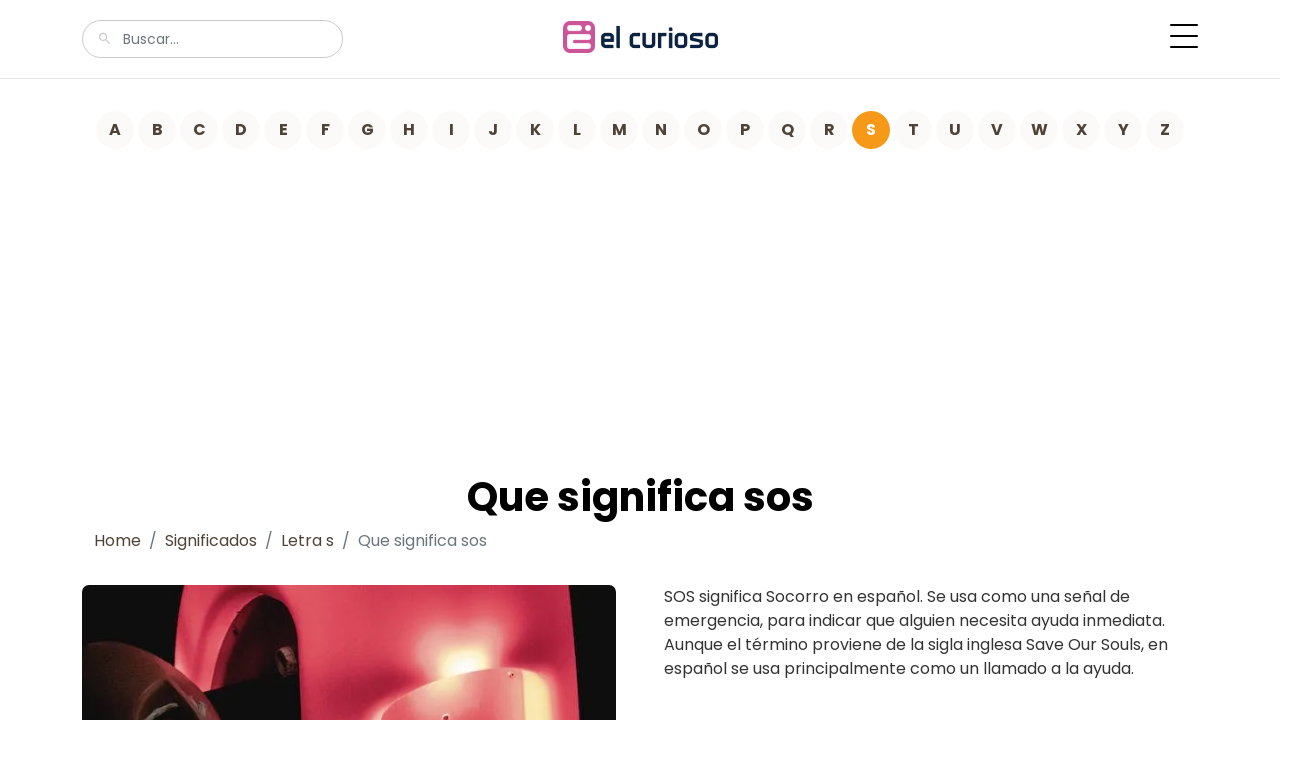

--- FILE ---
content_type: text/html; charset=utf-8
request_url: https://elcurioso.net/significados/sos/
body_size: 5092
content:

<!doctype html>
<html lang="es">
<head>
	<!-- Required meta tags -->
	<meta charset="utf-8">
	<meta name="viewport" content="width=device-width, initial-scale=1">
	
	<link rel="preconnect" href="https://fonts.gstatic.com">
	<link href="https://fonts.googleapis.com/css2?family=Poppins:wght@400;700&display=swap" rel="stylesheet">

    <script src="https://cdn.jsdelivr.net/npm/vanilla-lazyload@17.8.3/dist/lazyload.min.js"></script>

	<link rel="stylesheet" href="/fonts/icomoon/style.css">
	<link rel="stylesheet" href="/fonts/flaticon/font/flaticon.css">

	<link rel="stylesheet" href="/css/tiny-slider.css">
	<link rel="stylesheet" href="/css/glightbox.min.css">
	<link rel="stylesheet" href="/css/aos.css">
	<link rel="stylesheet" href="/css/style.css">
	<meta name="theme-color" content="#CC5599" />
	<link rel="apple-touch-icon" sizes="180x180" href="/icn/apple-touch-icon.png">
	<link rel="icon" type="image/png" sizes="32x32" href="/icn/favicon-32x32.png">
	<link rel="icon" type="image/png" sizes="16x16" href="/icn/favicon-16x16.png">
	<!--<link rel="manifest" href="/icn/site.webmanifest">-->
	<link rel="manifest" href="/manifest.json">
	<link rel="mask-icon" href="/icn/safari-pinned-tab.svg" color="#cc5599">
	<link rel="shortcut icon" href="/icn/favicon.ico">
	<meta name="msapplication-TileColor" content="#ffffff">
	<meta name="msapplication-config" content="/icn/browserconfig.xml">
	<title>Que Significa sos</title>
	<meta name="description" content="SOS significa Socorro en español. Se usa como una señal de emergencia, para indicar que alguien ne" />
	
			<link rel="canonical" href="https://elcurioso.net/significados/sos/">
	
	<style>

	body { font-size:medium;color: #333; }
	.site-footer { color:#333; }
	.custom-pagination a:hover { background-color:#CC5599; }
	/*.site-footer a:before { background-color:#BB569D; }*/
	/*.social li a {	background-color:#BB569D; }*/
	.centered {
	  position: absolute;
	  top: 50%;
	  left: 50%;
	  transform: translate(-50%, -50%);
	  text-align: center;
	  font-size: x-large;
	  color:black;
	  background: white;
	  padding: 10px;
	  width: 80%;
	}
	a {
	    color: #4e4336;
	}
	.custom-pagination a {
		background: rgb(214 203 187 / 10%);
		color: #4e4336;
	    width: 38px;
	    height: 38px;
	    line-height: 38px;
	}

	.row > * {
		/*margin-top: 1rem;*/
	}

	.page-item.active .page-link {
		border-color: #f79918;
	    background: rgb(214 203 187 / 10%);
		color: #4e4336;
	}

@media (max-width: 991px) {
	.centered { font-size:medium; }
	.imagem-listagem { display:none; }
}

/*@media (max-width: 575px) {*/
@media (max-width: 767px) {
	#logo-div { width: 50%;float: left;text-align:left; }
	#menu-div { width: 50%;float: right; }
	.centered { font-size:small; }
	.imagem-listagem { display:none; }
}
@media (min-width: 768px) {
	#logo-div { text-align:center; }
}

	</style>

<script type="application/ld+json">
{
	"@context": "https://schema.org",
	"@type": "Organization",
	"name": "ElCurioso",
	"url": "https://elcurioso.net",
	 "logo": {
              "@type": "ImageObject",
              "url": "https://elcurioso.net/logo-512x512.png",
              "width": 512,
              "height": 512
          }
}
</script>
<script type="application/ld+json">
{
  "@context": "https://schema.org",
  "@type": "WebSite",
  "url": "https://elcurioso.net",
  "potentialAction": {
    "@type": "SearchAction",
    "target": {
      "@type": "EntryPoint",
      "urlTemplate": "https://elcurioso.net/search.php?q={search_key}"
    },
    "query-input": "required name=search_key"
  }
}
</script>


<script async src="https://pagead2.googlesyndication.com/pagead/js/adsbygoogle.js?client=ca-pub-4464150098144622"
     crossorigin="anonymous"></script>
</head>
<body>



	<div class="site-mobile-menu site-navbar-target">
		<div class="site-mobile-menu-header">
			<div class="site-mobile-menu-close">
				<span class="icofont-close js-menu-toggle"></span>
			</div>
		</div>
		<div class="site-mobile-menu-body"></div>
	</div>

	<nav class="site-nav">
		<div class="container">
			<div class="site-navigation">

				<div class="row">

					<div id="logo-div" class="col-md-6 order-1 order-md-2 mb-3 mb-md-0" style="top: -5px;position: relative;">
						<a href="/" class="logo m-0 text-uppercase">
						<img src="/logo_el-curioso_50x242px.png" alt="ElCurioso" style="width:155px;height:32px;">
						</a>
					</div>
					<div class="col-md-3 order-3 order-md-1">
						<form method="GET" action="/search.php" class="search-form">
							<span class="icon-search2"></span>
							<input type="search" id="q" name="q" class="form-control" placeholder="Buscar...">
						</form>
					</div>
					
					<div id="menu-div" class="col-md-3 text-end order-2 order-md-3 mb-3 mb-md-0">
						
						<div class="d-flex">
							<a href="#" class="burger ms-auto float-end site-menu-toggle js-menu-toggle d-inline-block" aria-label="Menu" data-toggle="collapse" data-target="#main-navbar">
								<span></span>
							</a>
						</div>

					</div>
				</div>

				<ul class="js-clone-nav d-none d-lg-inline-none text-start site-menu float-end">
					<li class="active"><a href="/">Home</a></li>
					<!--<li class="has-children">-->
						<li><a href="/inventos/">Inventos</a></li>
						<li><a href="/significados/">Significados</a></li>
						<li><a href="/suenos/">Sueños</a></li>
										</ul>

			</div>
		</div>
	</nav>
<style>
#main-image { aspect-ratio: 1; }
</style>



<script type="application/ld+json">
    [{
      "@context": "https://schema.org",
      "@type": "BreadcrumbList",
      "itemListElement": [{
        "@type": "ListItem",
        "position": 1,
        "name": "ElCurioso",
        "item": "https://elcurioso.net"
      },{
        "@type": "ListItem",
        "position": 2,
        "name": "Significados que comienzan con S",
        "item": "https://elcurioso.net/significados/letra/s/"
      },{
        "@type": "ListItem",
        "position": 3,
        "name": "que significa SOS",
		"item": "https://elcurioso.net/significados/sos/"
      }]
    }]
 </script>


<script type="application/ld+json">
{ "@context": "https://schema.org", 
  "@type": "Article",
  "headline": "que significa sos",
    "image": "https://elcurioso.net/significados/img/sos.webp",
    "keywords": "significados, sos", 
  "author": {
	"@type": "Organization",
	"name": "ElCurioso",
	"url": "https://elcurioso.net"
	},
  "publisher": {
	"@type": "Organization",
	"name": "ElCurioso"
	}
 ,
 "url": "https://elcurioso.net/significados/sos/",
 "dateCreated": "1985-06-30 23:10:43",
 "dateModified": "2026-01-17 10:12:42",
 "description": "SOS significa Socorro en español. Se usa como una señal de emergencia, para indicar que alguien necesita ayuda inmediata. Aunque el término proviene de la sigla inglesa Save Our Souls, en español se usa principalmente como un llamado a la ayuda.",
 "articleBody": "SOS significa Socorro en español. Se usa como una señal de emergencia, para indicar que alguien necesita ayuda inmediata. Aunque el término proviene de la sigla inglesa Save Our Souls, en español se usa principalmente como un llamado a la ayuda."
 }
</script>



	<div class="section" style="padding-top: 2rem;padding-bottom: 2rem;">
		<div class="container">
			<div class="col-lg-12 text-center">
				<div class="custom-pagination">
												<a href="/significados/letra/a/" class="indexbtn2 ">A</a>
														<a href="/significados/letra/b/" class="indexbtn2 ">B</a>
														<a href="/significados/letra/c/" class="indexbtn2 ">C</a>
														<a href="/significados/letra/d/" class="indexbtn2 ">D</a>
														<a href="/significados/letra/e/" class="indexbtn2 ">E</a>
														<a href="/significados/letra/f/" class="indexbtn2 ">F</a>
														<a href="/significados/letra/g/" class="indexbtn2 ">G</a>
														<a href="/significados/letra/h/" class="indexbtn2 ">H</a>
														<a href="/significados/letra/i/" class="indexbtn2 ">I</a>
														<a href="/significados/letra/j/" class="indexbtn2 ">J</a>
														<a href="/significados/letra/k/" class="indexbtn2 ">K</a>
														<a href="/significados/letra/l/" class="indexbtn2 ">L</a>
														<a href="/significados/letra/m/" class="indexbtn2 ">M</a>
														<a href="/significados/letra/n/" class="indexbtn2 ">N</a>
														<a href="/significados/letra/o/" class="indexbtn2 ">O</a>
														<a href="/significados/letra/p/" class="indexbtn2 ">P</a>
														<a href="/significados/letra/q/" class="indexbtn2 ">Q</a>
														<a href="/significados/letra/r/" class="indexbtn2 ">R</a>
														<a href="/significados/letra/s/" class="indexbtn2  active">S</a>
														<a href="/significados/letra/t/" class="indexbtn2 ">T</a>
														<a href="/significados/letra/u/" class="indexbtn2 ">U</a>
														<a href="/significados/letra/v/" class="indexbtn2 ">V</a>
														<a href="/significados/letra/w/" class="indexbtn2 ">W</a>
														<a href="/significados/letra/x/" class="indexbtn2 ">X</a>
														<a href="/significados/letra/y/" class="indexbtn2 ">Y</a>
														<a href="/significados/letra/z/" class="indexbtn2 ">Z</a>
											</div>
		</div>
	</div>

	<br/>

	<div class="row justify-content-center">
		<div class="col-lg-12 text-center">
			<h1 class="heading">Que significa sos</h1>
			<div class="container">
			<div class="row">	
				<div class="row-12">
				<nav aria-label="breadcrumb">
				  <ol class="breadcrumb">
					<li class="breadcrumb-item"><a href="/">Home</a></li>
					<li class="breadcrumb-item"><a href="/significados/">Significados</a></li>
					<li class="breadcrumb-item"><a href="/significados/letra/s/">Letra s</a></li>
					<li class="breadcrumb-item active" aria-current="page">Que significa sos</li>
				  </ol>
				</nav>
				</div>
			</div>
			</div>
		</div>
	</div>



	<div class="section" style="padding-top:1rem;">
		<div class="container">
			<div class="row g-5">			











							<div class="col-sm-6">
								<div class="post-entry d-block small-post-entry-v">
									<div class="thumbnail">
											<span class="centered">Que significa sos</span>
											<img src="/significados/img/sos.webp" alt="Que significa sos" width="600" height="600" id="main-image" class="img-fluid">		
									</div>
								</div>
							</div>
							<div class="col-sm-6">
								<div class="post-entry d-block small-post-entry-v">
									<div class="content">
										<p>SOS significa Socorro en español. Se usa como una señal de emergencia, para indicar que alguien necesita ayuda inmediata. Aunque el término proviene de la sigla inglesa Save Our Souls, en español se usa principalmente como un llamado a la ayuda.</p>
									</div>
								</div>
							</div>






<hr>







	<div class="col-12 col-md-6" id="sorry">
	<div class="row">
		<div class="col-6 col-md-4 col-lg-3">
			<a href="/significados/sorry/" class="">
									<img data-src="/design-themes/10.webp" class="lazy-loaded rounded img-fluid" alt="sorry" src="/design-themes/10.webp">
									</a>
			</div>

			<div class="col-6 col-md-8 col-lg-9">
				<a href="/significados/sorry/" alt="que significa sorry"><strong>que significa sorry</strong></a>
				<p>Sorry es una palabra inglesa que en español significa "lo siento" o "disculpa". Se usa para expresa...</p>
			</div>
		</div>
	</div>
	<div class="col-12 col-md-6" id="sorpresa">
	<div class="row">
		<div class="col-6 col-md-4 col-lg-3">
			<a href="/significados/sorpresa/" class="">
									<img data-src="/significados/img/sorpresa.webp" class="lazy-loaded rounded img-fluid" alt="sorpresa" src="/significados/img/sorpresa.webp">
									</a>
			</div>

			<div class="col-6 col-md-8 col-lg-9">
				<a href="/significados/sorpresa/" alt="que significa sorpresa"><strong>que significa sorpresa</strong></a>
				<p>La sorpresa es un sentimiento de extrañeza y asombro que se experimenta al recibir un suceso, infor...</p>
			</div>
		</div>
	</div>
	<div class="col-12 col-md-6" id="sonido">
	<div class="row">
		<div class="col-6 col-md-4 col-lg-3">
			<a href="/significados/sonido/" class="">
									<img data-src="/design-themes/20.webp" class="lazy-loaded rounded img-fluid" alt="sonido" src="/design-themes/20.webp">
									</a>
			</div>

			<div class="col-6 col-md-8 col-lg-9">
				<a href="/significados/sonido/" alt="que significa sonido"><strong>que significa sonido</strong></a>
				<p>El sonido es una onda mecánica que se propaga a través de un medio material, como el aire o el agu...</p>
			</div>
		</div>
	</div>
	<div class="col-12 col-md-6" id="son">
	<div class="row">
		<div class="col-6 col-md-4 col-lg-3">
			<a href="/significados/son/" class="">
									<img data-src="/design-themes/8.webp" class="lazy-loaded rounded img-fluid" alt="son" src="/design-themes/8.webp">
									</a>
			</div>

			<div class="col-6 col-md-8 col-lg-9">
				<a href="/significados/son/" alt="que significa son"><strong>que significa son</strong></a>
				<p>Son en español es una palabra que se refiere al uso del idioma español para comunicarse. Se trata ...</p>
			</div>
		</div>
	</div>
	<div class="col-12 col-md-6" id="sostenibilidad">
	<div class="row">
		<div class="col-6 col-md-4 col-lg-3">
			<a href="/significados/sostenibilidad/" class="">
									<img data-src="/design-themes/12.webp" class="lazy-loaded rounded img-fluid" alt="sostenibilidad" src="/design-themes/12.webp">
									</a>
			</div>

			<div class="col-6 col-md-8 col-lg-9">
				<a href="/significados/sostenibilidad/" alt="que significa sostenibilidad"><strong>que significa sostenibilidad</strong></a>
				<p>La sostenibilidad es un concepto que se refiere a la gestión de los recursos para satisfacer las ne...</p>
			</div>
		</div>
	</div>
	<div class="col-12 col-md-6" id="sostenible">
	<div class="row">
		<div class="col-6 col-md-4 col-lg-3">
			<a href="/significados/sostenible/" class="">
									<img data-src="/design-themes/2.webp" class="lazy-loaded rounded img-fluid" alt="sostenible" src="/design-themes/2.webp">
									</a>
			</div>

			<div class="col-6 col-md-8 col-lg-9">
				<a href="/significados/sostenible/" alt="que significa sostenible"><strong>que significa sostenible</strong></a>
				<p>Sostenible significa la capacidad de mantener un proceso o sistema sin comprometer su desarrollo fut...</p>
			</div>
		</div>
	</div>
	<div class="col-12 col-md-6" id="soul">
	<div class="row">
		<div class="col-6 col-md-4 col-lg-3">
			<a href="/significados/soul/" class="">
									<img data-src="/significados/img/soul.webp" class="lazy-loaded rounded img-fluid" alt="soul" src="/significados/img/soul.webp">
									</a>
			</div>

			<div class="col-6 col-md-8 col-lg-9">
				<a href="/significados/soul/" alt="que significa soul"><strong>que significa soul</strong></a>
				<p>El término soul es una palabra de origen inglés que significa "alma" o "espíritu". Comúnmente se...</p>
			</div>
		</div>
	</div>
	<div class="col-12 col-md-6" id="soulmate">
	<div class="row">
		<div class="col-6 col-md-4 col-lg-3">
			<a href="/significados/soulmate/" class="">
									<img data-src="/design-themes/8.webp" class="lazy-loaded rounded img-fluid" alt="soulmate" src="/design-themes/8.webp">
									</a>
			</div>

			<div class="col-6 col-md-8 col-lg-9">
				<a href="/significados/soulmate/" alt="que significa soulmate"><strong>que significa soulmate</strong></a>
				<p>Un soulmate (alma gemela) es una persona con la que se siente una profunda conexión emocional, espi...</p>
			</div>
		</div>
	</div>
<!--
<div class="row">
	<div class="col" style="clear:both;width:100%;background-color: #f8f8f8;display:block;padding-top:10px;padding-bottom: 5px;text-align: center;">
<a href="/significados/sorry/" class="btn">sorry</a><a href="/significados/sorpresa/" class="btn">sorpresa</a><a href="/significados/sonido/" class="btn">sonido</a><a href="/significados/son/" class="btn">son</a><a href="/significados/sostenibilidad/" class="btn">sostenibilidad</a><a href="/significados/sostenible/" class="btn">sostenible</a><a href="/significados/soul/" class="btn">soul</a><a href="/significados/soulmate/" class="btn">soulmate</a></div>
</div>
-->

<!--</div>-->


</div>
</div>
</div>
</div>





<!--
	<div class="py-5 bg-light mx-md-3 sec-subscribe">
		<div class="container">
			<div class="row">
				<div class="col-lg-12">
				</div>
			</div>
		</div>
	</div>
-->


	<div class="site-footer" style="border-top: 1px solid rgba(0, 0, 0, 0.1);">
		<div class="container">
			<div class="row justify-content-center copyright">

				<div class="col-lg-7 text-center">
					<!--
					<div class="widget">
						<ul class="social list-unstyled">
							<li><a href="#"><span class="icon-facebook"></span></a></li>
							<li><a href="#"><span class="icon-twitter"></span></a></li>
							<li><a href="#"><span class="icon-linkedin"></span></a></li>
							<li><a href="#"><span class="icon-youtube-play"></span></a></li>
						</ul>
					</div>
					-->

					<div class="widget">
						<p>Copyright &copy;<script>document.write(new Date().getFullYear());</script> All rights reserved<br/>made with <i class="icon-heart text-danger" aria-hidden="true"></i> by <i>sophia</i></p>

						<p>más de 3231 artículos ...y 0 en proceso</p>						<p>
						Nuestro objetivo es proporcionar un sitio de referencia y se actualizará para hacerlo cada vez más completo, para brindar mejores definiciones, sea cual sea el dominio.
						</p>
						<a rel="nofollow" href="https://curieux.info"><img src="/france.png" alt="Curieux" style="width: 16px;height:16px;filter: opacity(0.3);"></a>
						<a rel="nofollow" href="https://estranho.com"><img src="/portugal.png" alt="Estranho" style="width: 16px;height:16px;filter: opacity(0.3);"></a>
						<a rel="nofollow" href="https://elcurioso.net"><img src="/spain.png" alt="El Curioso" style="width: 16px;height:16px;filter: opacity(0.3);"></a>
						<div class="d-block">
							<a href="#" class="m-2">Contato</a>
							<a href="/politica.php" class="m-2">Politica de Privacidad</a>
							<a href="/parceros.php" class="m-2">Parceros</a>
						</div>
					</div>

				</div>


			</div>
		</div>

		<!-- Preloader -->
		<div id="overlayer"></div>
		<div class="loader">
			<div class="spinner-border" role="status">
				<span class="visually-hidden">Loading...</span>
			</div>
		</div>


		<script src="/js/bootstrap.bundle.min.js"></script>
		<script src="/js/tiny-slider.js"></script>
		<script src="/js/glightbox.min.js"></script>
		<script src="/js/aos.js"></script>
		<script src="/js/navbar.js"></script>
		<!--<script src="/js/counter.js"></script>-->
		<script src="/js/custom.js"></script>


<!--
<script src="/include/cookiechoices.js"></script>
<script>
  document.addEventListener('DOMContentLoaded', function(event) {
    cookieChoices.showCookieConsentBar('Las cookies nos permiten ofrecer nuestros servicios. Al usar nuestros servicios, aceptas nuestro uso de cookies.',
      'Cerca', 'más...', '/politica.php');
  });
</script>
-->
<script type="text/javascript">
    var lazyLoadInstance = new LazyLoad({
        cancel_on_exit: false,
        restore_on_error: true,
    });
</script>


<!-- Google tag (gtag.js) -->
<script async src="https://www.googletagmanager.com/gtag/js?id=G-JKMNLTBSE0"></script>
<script>
  window.dataLayer = window.dataLayer || [];
  function gtag(){dataLayer.push(arguments);}
  gtag('js', new Date());

  gtag('config', 'G-JKMNLTBSE0');
</script>


	<script defer src="https://static.cloudflareinsights.com/beacon.min.js/vcd15cbe7772f49c399c6a5babf22c1241717689176015" integrity="sha512-ZpsOmlRQV6y907TI0dKBHq9Md29nnaEIPlkf84rnaERnq6zvWvPUqr2ft8M1aS28oN72PdrCzSjY4U6VaAw1EQ==" data-cf-beacon='{"version":"2024.11.0","token":"49bc897dab1c4d3ca74a9b665758aedd","r":1,"server_timing":{"name":{"cfCacheStatus":true,"cfEdge":true,"cfExtPri":true,"cfL4":true,"cfOrigin":true,"cfSpeedBrain":true},"location_startswith":null}}' crossorigin="anonymous"></script>
</body>
	</html>



--- FILE ---
content_type: text/html; charset=utf-8
request_url: https://www.google.com/recaptcha/api2/aframe
body_size: 267
content:
<!DOCTYPE HTML><html><head><meta http-equiv="content-type" content="text/html; charset=UTF-8"></head><body><script nonce="5PvCaUki37VDYeOM8jDilg">/** Anti-fraud and anti-abuse applications only. See google.com/recaptcha */ try{var clients={'sodar':'https://pagead2.googlesyndication.com/pagead/sodar?'};window.addEventListener("message",function(a){try{if(a.source===window.parent){var b=JSON.parse(a.data);var c=clients[b['id']];if(c){var d=document.createElement('img');d.src=c+b['params']+'&rc='+(localStorage.getItem("rc::a")?sessionStorage.getItem("rc::b"):"");window.document.body.appendChild(d);sessionStorage.setItem("rc::e",parseInt(sessionStorage.getItem("rc::e")||0)+1);localStorage.setItem("rc::h",'1768674568258');}}}catch(b){}});window.parent.postMessage("_grecaptcha_ready", "*");}catch(b){}</script></body></html>

--- FILE ---
content_type: text/javascript
request_url: https://elcurioso.net/js/custom.js
body_size: 473
content:
(function () {

	'use strict'


	AOS.init({
		duration: 800,
		easing: 'slide',
		once: true
	});

	var preloader = function() {

		var loader = document.querySelector('.loader');
		var overlay = document.getElementById('overlayer');

		function fadeOut(el) {
			el.style.opacity = 1;
			(function fade() {
				if ((el.style.opacity -= .1) < 0) {
					el.style.display = "none";
				} else {
					requestAnimationFrame(fade);
				}
			})();
		};

		setTimeout(function() {
			fadeOut(loader);
			fadeOut(overlay);
		}, 200);
	};
	preloader();

	var tinyslider = function() {

		var heroSlider = document.querySelectorAll('.hero-slide');
		var propertySlider = document.querySelectorAll('.property-slider');
		var imgPropertySlider = document.querySelectorAll('.img-property-slide');
		var mostPopularCenter = document.querySelectorAll('.most-popular-slider');
		var postsSlide = document.querySelectorAll('.posts-slide');
		

		if ( heroSlider.length > 0 ) {
			var tnsHeroSlider = tns({
				container: '.hero-slide',
				mode: 'carousel',
				speed: 700,
				autoplay: true,
				controls: false,
				nav: false,
				autoplayButtonOutput: false,
				controlsContainer: '#hero-nav',
			});
		}


		if ( imgPropertySlider.length > 0 ) {
			var tnsPropertyImageSlider = tns({
				container: '.img-property-slide',
				mode: 'carousel',
				speed: 700,
				items: 1,
				autoplay: true,
				controls: false,
				nav: true,
				autoplayButtonOutput: false
			});
		}

		if ( propertySlider.length> 0 ) {
			var tnsSlider = tns({
				container: '.property-slider',
				mode: 'carousel',
				speed: 700,
				items: 3,
				autoplay: true,
				autoplayButtonOutput: false,
				controlsContainer: '#property-nav',
				responsive: {
					0: {
						items: 1
					},
					700: {
						items: 2
					},
					900: {
						items: 3
					}
				}
			});
		}

		if ( postsSlide.length > 0 ) {
			var tnsPostsSlider = tns({
				container: '#posts-slide',
				mode: 'carousel',
				speed: 700,
				items: 1,
				autoplay: true,
				controls: false,
				nav: true,
				autoplayButtonOutput: false
			});
		}


		if ( mostPopularCenter.length> 0 ) {

			var mostPopularSlider = tns({
				container: '#most-popular-center',
				items: 1,
				mode: 'carousel',
				slideBy: 'page',
				nav: true,
				controls: true,
				gutter: 50,
				edgePadding: 0,
				center: true,
				controlsContainer: '#most-popular-nav',
				
				loop: false,
				swipeAngle: false,
				speed: 700,

				responsive: {
					350: {
						edgePadding: 0,
					},
					500: {
						edgePadding: 0,
					},
					700: {
						edgePadding: 150,
					},
					1000: {
						edgePadding: 300,
					}
				}

			});
		}

	}
	tinyslider();

	var lightbox = function() {
		var lightboxVideo = GLightbox({
			selector: '.glightbox'
		});
	};
	lightbox();



})()